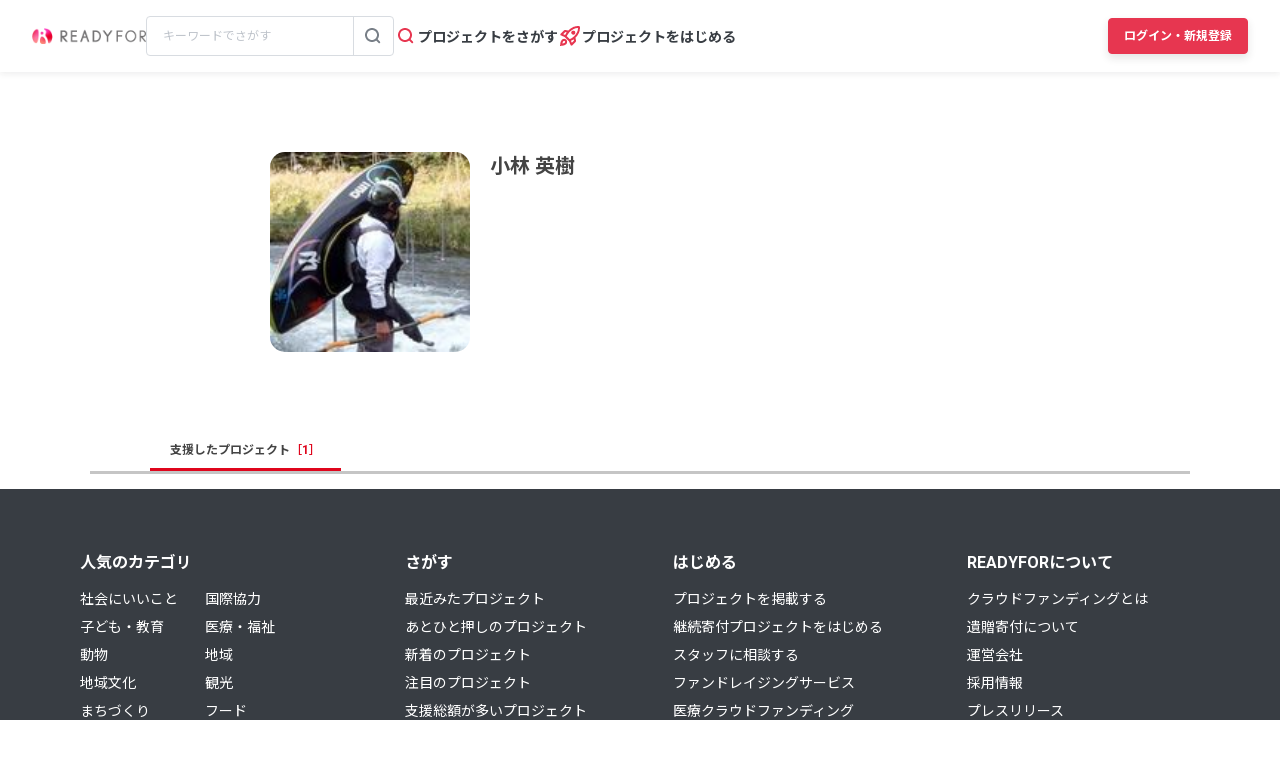

--- FILE ---
content_type: text/html; charset=UTF-8
request_url: https://readyfor.jp/users/1071134
body_size: 2127
content:
<!DOCTYPE html>
<html lang="en">
<head>
    <meta charset="utf-8">
    <meta name="viewport" content="width=device-width, initial-scale=1">
    <title></title>
    <style>
        body {
            font-family: "Arial";
        }
    </style>
    <script type="text/javascript">
    window.awsWafCookieDomainList = [];
    window.gokuProps = {
"key":"AQIDAHjcYu/GjX+QlghicBgQ/7bFaQZ+m5FKCMDnO+vTbNg96AE+3PIzueJzgNQj9+QMRk5nAAAAfjB8BgkqhkiG9w0BBwagbzBtAgEAMGgGCSqGSIb3DQEHATAeBglghkgBZQMEAS4wEQQMJn6mAT/20mJKwxseAgEQgDuDUDB6mgzM+zHUHJS6wDTPB3Q2ncFvF8q4Hr7xqRmkaxf5g97EpA2B240DyFHO3P+dA7cbgp7Go/jL2Q==",
          "iv":"D549SQCBDQAABzcE",
          "context":"FcoqTxTWW3lhBxEmyONd8jW6sGZe6ZV+oXM2BunVaqx7ulrLEqPfi7peGZAMGcZKCEo5I3lWk7G45V557lCwkuOZrpe1uU9rgjI3/rDla98Bo5BRku/5Kkz5RwEdizn5zmzAafpqI6bwxMJWazGSyuHmVrmMtjJmpXCodydvhx/+7DIbIW21MMLd79M+bvr6T3QiBcRrBMvNFRaO8tezpVEWOr/FKtt2Bjd3qlrll0LgnSXwS3kRX5KFhuzm9ao3pJm4/fJmxWDJhS0xPKSoVPmfg3ipOMKxVXSjSeztTCgiNA5gPPq9q9gymxKWYNnfcAPt2YwDa4r1gwn6mtRAomYz43whHsuU+GPA0pQAoayibDPU6AVYfBIAAMHJ9hgT/[base64]/DUpenrM1kAdXp72jEL/NP63LodDxMFtWpAXG4W/y7n0cCBryy8fzkrihS0iVQ6g9s1O0zOPB6tTpD7SL5H3wGzqI1nrZM3VHtVBnk7GDITsLC9dC1JNgLKJKwUDhG3/FnJnRmAb91aVw=="
};
    </script>
    <script src="https://1eb9d2339a12.f6bdac56.us-east-2.token.awswaf.com/1eb9d2339a12/3ae1f01a7efb/0a275c36d423/challenge.js"></script>
</head>
<body>
    <div id="challenge-container"></div>
    <script type="text/javascript">
        AwsWafIntegration.saveReferrer();
        AwsWafIntegration.checkForceRefresh().then((forceRefresh) => {
            if (forceRefresh) {
                AwsWafIntegration.forceRefreshToken().then(() => {
                    window.location.reload(true);
                });
            } else {
                AwsWafIntegration.getToken().then(() => {
                    window.location.reload(true);
                });
            }
        });
    </script>
    <noscript>
        <h1>JavaScript is disabled</h1>
        In order to continue, we need to verify that you're not a robot.
        This requires JavaScript. Enable JavaScript and then reload the page.
    </noscript>
</body>
</html>